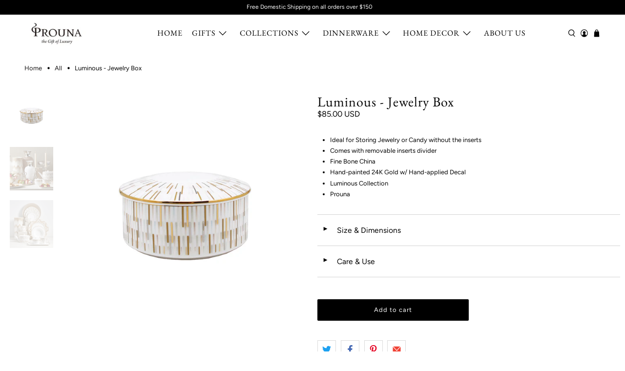

--- FILE ---
content_type: text/javascript; charset=utf-8
request_url: https://prouna.com/products/luminous-jewelry-box.js
body_size: 1170
content:
{"id":6727963443353,"title":"Luminous - Jewelry Box","handle":"luminous-jewelry-box","description":"\u003cdl class=\"accordion\"\u003e\n\u003cdt\u003e\n\u003cul data-mce-fragment=\"1\"\u003e\n\u003cli\u003eIdeal for Storing Jewelry or Candy without the inserts\u003c\/li\u003e\n\u003cli\u003eComes with removable inserts divider\u003c\/li\u003e\n\u003cli\u003eFine Bone China\u003c\/li\u003e\n\u003cli\u003eHand-painted 24K Gold w\/ Hand-applied Decal\u003c\/li\u003e\n\u003cli\u003eLuminous Collection\u003c\/li\u003e\n\u003cli\u003eProuna\u003c\/li\u003e\n\u003c\/ul\u003e\n\u003cbr\u003e\n\u003c\/dt\u003e\n\u003cdt\u003e\u003ca href=\"#\" class=\"active\" data-mce-href=\"#\"\u003e\u003csmall class=\"right\"\u003e◄\u003c\/small\u003eSize \u0026amp; Dimensions\u003c\/a\u003e\u003c\/dt\u003e\n\u003cdd class=\"active\"\u003e\n\u003cmeta charset=\"utf-8\"\u003e\n\u003cp\u003e4-1\/2\" Diameter x 2\" Height\u003c\/p\u003e\n\u003c\/dd\u003e\n\u003cdt\u003e\u003ca href=\"#\" class=\"active\" data-mce-href=\"#\"\u003e\u003csmall class=\"right\"\u003e◄\u003c\/small\u003eCare \u0026amp; Use\u003c\/a\u003e\u003c\/dt\u003e\n\u003cdd class=\"active\"\u003e\n\u003cmeta charset=\"utf-8\"\u003e \u003cspan style=\"font-weight: 400;\" data-mce-style=\"font-weight: 400;\"\u003eDishwasher Safe - Use Gentle Low Heat or Cold Cycle, Avoid Dry Cycle\u003c\/span\u003e\n\u003cp\u003e\u003cspan style=\"font-weight: 400;\" data-mce-style=\"font-weight: 400;\"\u003eNot for Use in Microwave \u0026amp; Oven\u003c\/span\u003e\u003c\/p\u003e\n\u003cp\u003e\u003ca href=\"https:\/\/prouna.com\/pages\/care-use\" data-mce-href=\"https:\/\/prouna.com\/pages\/care-use\"\u003e\u003cspan style=\"font-weight: 400;\" data-mce-style=\"font-weight: 400;\"\u003eSee Care Guide\u003c\/span\u003e\u003c\/a\u003e\u003c\/p\u003e\n\u003c\/dd\u003e\n\u003c\/dl\u003e\n\u003cdl class=\"accordion\"\u003e\u003c!----\u003e\u003c\/dl\u003e\n","published_at":"2021-12-06T12:28:56-05:00","created_at":"2021-04-27T15:12:16-04:00","vendor":"Prouna","type":"Jewelry Box","tags":["Decorative","Gold","Jewelry Box","Luminous","Prouna"],"price":8500,"price_min":8500,"price_max":8500,"available":true,"price_varies":false,"compare_at_price":null,"compare_at_price_min":0,"compare_at_price_max":0,"compare_at_price_varies":false,"variants":[{"id":39917196345497,"title":"Default Title","option1":"Default Title","option2":null,"option3":null,"sku":"004671-01622","requires_shipping":true,"taxable":true,"featured_image":null,"available":true,"name":"Luminous - Jewelry Box","public_title":null,"options":["Default Title"],"price":8500,"weight":408,"compare_at_price":null,"inventory_management":"shopify","barcode":"8804598545880","requires_selling_plan":false,"selling_plan_allocations":[]}],"images":["\/\/cdn.shopify.com\/s\/files\/1\/0556\/2168\/1305\/files\/Luminous_545880_b944190d-ae76-4462-89d0-ca09840a3051.jpg?v=1724095413","\/\/cdn.shopify.com\/s\/files\/1\/0556\/2168\/1305\/products\/Luminous_1_bb5d8ce8-4ffc-40ff-8e07-dab58731268b.jpg?v=1721324922","\/\/cdn.shopify.com\/s\/files\/1\/0556\/2168\/1305\/products\/Luminous_16_acd7efce-5d73-49a6-8244-792fe69b7ea1.jpg?v=1709654652"],"featured_image":"\/\/cdn.shopify.com\/s\/files\/1\/0556\/2168\/1305\/files\/Luminous_545880_b944190d-ae76-4462-89d0-ca09840a3051.jpg?v=1724095413","options":[{"name":"Title","position":1,"values":["Default Title"]}],"url":"\/products\/luminous-jewelry-box","media":[{"alt":"Prouna Luminous Jewelry Box White Background Photo","id":31625046294681,"position":1,"preview_image":{"aspect_ratio":1.0,"height":1140,"width":1140,"src":"https:\/\/cdn.shopify.com\/s\/files\/1\/0556\/2168\/1305\/files\/Luminous_545880_b944190d-ae76-4462-89d0-ca09840a3051.jpg?v=1724095413"},"aspect_ratio":1.0,"height":1140,"media_type":"image","src":"https:\/\/cdn.shopify.com\/s\/files\/1\/0556\/2168\/1305\/files\/Luminous_545880_b944190d-ae76-4462-89d0-ca09840a3051.jpg?v=1724095413","width":1140},{"alt":"Prouna Luminous Lifestyle Photo","id":30417844076697,"position":2,"preview_image":{"aspect_ratio":1.0,"height":2350,"width":2350,"src":"https:\/\/cdn.shopify.com\/s\/files\/1\/0556\/2168\/1305\/products\/Luminous_1_bb5d8ce8-4ffc-40ff-8e07-dab58731268b.jpg?v=1721324922"},"aspect_ratio":1.0,"height":2350,"media_type":"image","src":"https:\/\/cdn.shopify.com\/s\/files\/1\/0556\/2168\/1305\/products\/Luminous_1_bb5d8ce8-4ffc-40ff-8e07-dab58731268b.jpg?v=1721324922","width":2350},{"alt":"Prouna Luminous Collection Photo","id":30417844142233,"position":3,"preview_image":{"aspect_ratio":0.9,"height":3739,"width":3365,"src":"https:\/\/cdn.shopify.com\/s\/files\/1\/0556\/2168\/1305\/products\/Luminous_16_acd7efce-5d73-49a6-8244-792fe69b7ea1.jpg?v=1709654652"},"aspect_ratio":0.9,"height":3739,"media_type":"image","src":"https:\/\/cdn.shopify.com\/s\/files\/1\/0556\/2168\/1305\/products\/Luminous_16_acd7efce-5d73-49a6-8244-792fe69b7ea1.jpg?v=1709654652","width":3365}],"requires_selling_plan":false,"selling_plan_groups":[]}

--- FILE ---
content_type: text/javascript
request_url: https://prouna.com/cdn/shop/t/5/assets/z__jsSidebar.js?v=72371882161958307671661809385
body_size: -122
content:
(()=>{var __webpack_exports__={};window.PXUTheme.jsSidebar={init(){const facetedFilterForm=document.querySelector("[data-faceted-filter-form]");facetedFilterForm&&facetedFilterForm.addEventListener("change",e=>{if(e.target.type==="number")return;const formData=new FormData(facetedFilterForm),facetedFilterSearchParams=new URLSearchParams(formData),existingSearchParams=new URLSearchParams(window.location.search),newSearchParams=new URLSearchParams;Array.from(facetedFilterSearchParams.entries(),([key,value])=>(newSearchParams.append(key,value),null)),Array.from(existingSearchParams.entries(),([key,value])=>(!key.includes("filter.p")&&!key.includes("filter.v")&&newSearchParams.append(key,value),null)),window.location.search=newSearchParams.toString()}),document.querySelectorAll('[data-sidebar-block__toggle="open"]').forEach(block=>{window.PXUTheme.jsSidebar.openSidebarBlock($(block))}),$("[data-has-toggle-option]").on("click",'[data-sidebar-block__toggle="closed"]',e=>{e.preventDefault(),window.PXUTheme.jsSidebar.openSidebarBlock($(this))}),$("[data-has-toggle-option]").on("click",'[data-sidebar-block__toggle="open"]',e=>{e.preventDefault(),window.PXUTheme.jsSidebar.closeSidebarBlock($(this))}),$("[data-product-sidebar]").length?($(".section--has-sidebar-option").addClass("has-sidebar-enabled"),$(".section--has-sidebar-option").removeClass("has-sidebar-disabled")):($(".section--has-sidebar-option").removeClass("has-sidebar-enabled"),$(".section--has-sidebar-option").addClass("has-sidebar-disabled"))},openSidebarBlock($toggleBtn){const $parentBlock=$toggleBtn.closest(".sidebar__block");$toggleBtn.attr("data-sidebar-block__toggle","open"),$parentBlock.addClass("is-active"),$parentBlock.attr("aria-expanded",!0),$parentBlock.find("[data-sidebar-block__content--collapsible]").slideDown()},closeSidebarBlock($toggleBtn){const $parentBlock=$toggleBtn.closest(".sidebar__block");$toggleBtn.attr("data-sidebar-block__toggle","closed"),$parentBlock.removeClass("is-active"),$parentBlock.attr("aria-expanded",!1),$parentBlock.find("[data-sidebar-block__content--collapsible]").slideUp()},unload(){$("[data-sidebar-block__toggle]").off()}}})();
//# sourceMappingURL=/cdn/shop/t/5/assets/z__jsSidebar.js.map?v=72371882161958307671661809385
